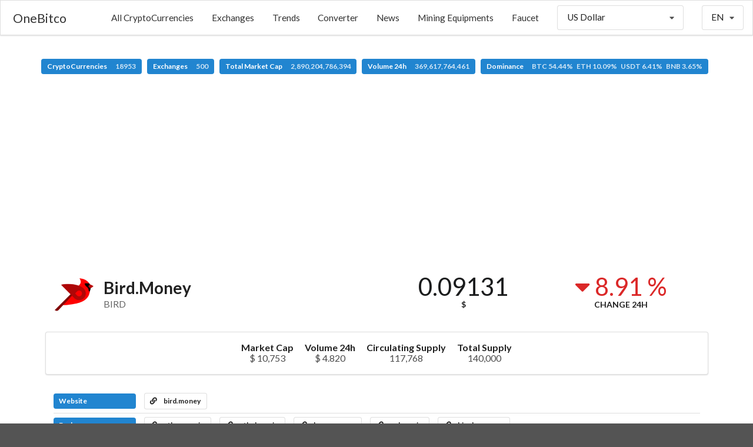

--- FILE ---
content_type: text/html; charset=UTF-8
request_url: https://onebitco.com/currency/bird-money
body_size: 5740
content:
<!DOCTYPE html>
<html lang="en">
<head>

    <meta charset="UTF-8">
    <meta http-equiv="X-UA-Compatible" content="IE=edge">
    <meta name="viewport" content="width=device-width,initial-scale=1">

    
    <title>OneBitco - Bird.Money (BIRD)</title>
    <meta name="description" content="All About CryptoCurrencies"/>
    <link rel="canonical" href="https://onebitco.com/currency/bird-money" />


    <meta property="og:type" content="website"/>
    <meta property="og:url" content="https://onebitco.com/currency/bird-money"/>
    <meta property="og:title" content="Bird.Money (BIRD)"/>
    <meta property="og:description" content="All About CryptoCurrencies"/>
    <meta property="og:site_name" content="OneBitco"/>
    

    <meta name="twitter:card" content="summary"/>
    <meta name="twitter:description" content="All About CryptoCurrencies"/>
    <meta name="twitter:title" content="Bird.Money (BIRD)"/>
    <meta name="twitter:url" content="https://onebitco.com/currency/bird-money"/>
            
    <meta name="theme-color" content="#2185d0">

            <link rel="stylesheet" href="https://cdn.jsdelivr.net/npm/semantic-ui@2.4.2/dist/semantic.min.css">
            <link rel="stylesheet" href="https://onebitco.com/assets/frontend/css/frontend.css?v=5.5.2">
    
    <style>
        #top-menu {background-color: #ffffff;}
        #top-menu .item {color: #333333;}

                @media only screen and (max-width: 1024px) {
            #top-menu .select-item, #top-menu .menu-item  {display: none;}
        }

        @media only screen and (min-width: 1024px) {
            #sidebar-menu-toggle  {display: none;}
        }
        
        #sidebar-menu {background-color: #ffffff;}
        #sidebar-menu .item {color: #333333;}
        #header-logo {height: 60px; }
        #stats {padding-top: 100px;}
        #footer {background-color: #f3f3f3;}
        #footer-main h1, #footer-main h1 .sub.header {color: #333333;}
        #footer-main h3 {color: #222222;}
        #footer-main .item, #footer-main .item i {color: #333333;}
        #footer-bottom-bar, #footer-bottom-bar a {
            background-color: #f0f0f0;
            color: #333333;
        }
    </style>

    <style></style>
</head>
<body>

<div id="sidebar-menu" class="ui big vertical sidebar menu left">
    <a class="item menu-item " href="https://onebitco.com/market">All CryptoCurrencies</a><a class="item menu-item " href="https://onebitco.com/exchanges">Exchanges</a><a class="item menu-item " href="https://onebitco.com/trends">Trends</a><a class="item menu-item " href="https://onebitco.com/converter">Converter</a><a class="item menu-item " href="https://onebitco.com/press">News</a><a class="item menu-item " href="https://onebitco.com/mining">Mining Equipments</a><a class="item menu-item " href="https://onebitco.com/go/header/7">Faucet</a>    <div class="item">
            <select class="fluid price-currency ui search dropdown"></select>
        </div>
    <div class="item">
            <div class="fluid language ui compact selection dropdown">
        <input type="hidden">
        <i class="dropdown icon"></i>
        <div class="text">EN</div>
        <div class="menu">
                            <div class="item" data-value="en">
                    <i class="gb uk flag"></i>
                    EN                </div>
                            <div class="item" data-value="es">
                    <i class="es flag"></i>
                    ES                </div>
                            <div class="item" data-value="pt">
                    <i class="pt flag"></i>
                    PT                </div>
                            <div class="item" data-value="de">
                    <i class="de flag"></i>
                    DE                </div>
                            <div class="item" data-value="nl">
                    <i class="nl flag"></i>
                    NL                </div>
                            <div class="item" data-value="fr">
                    <i class="fr flag"></i>
                    FR                </div>
                            <div class="item" data-value="it">
                    <i class="it flag"></i>
                    IT                </div>
                            <div class="item" data-value="hu">
                    <i class="hu flag"></i>
                    HU                </div>
                            <div class="item" data-value="ro">
                    <i class="ro flag"></i>
                    RO                </div>
                            <div class="item" data-value="sv">
                    <i class="se flag"></i>
                    SV                </div>
                            <div class="item" data-value="pl">
                    <i class="pl flag"></i>
                    PL                </div>
                            <div class="item" data-value="id">
                    <i class="id flag"></i>
                    ID                </div>
                            <div class="item" data-value="zh">
                    <i class="cn flag"></i>
                    ZH                </div>
                            <div class="item" data-value="zh-tw">
                    <i class="tw flag"></i>
                    ZH-TW                </div>
                            <div class="item" data-value="ja">
                    <i class="jp flag"></i>
                    JA                </div>
                            <div class="item" data-value="ko">
                    <i class="kr flag"></i>
                    KO                </div>
                            <div class="item" data-value="ru">
                    <i class="ru flag"></i>
                    RU                </div>
                            <div class="item" data-value="ar">
                    <i class="sa flag"></i>
                    AR                </div>
                            <div class="item" data-value="th">
                    <i class="th flag"></i>
                    TH                </div>
                            <div class="item" data-value="vi">
                    <i class="vn flag"></i>
                    VI                </div>
                            <div class="item" data-value="tr">
                    <i class="tr flag"></i>
                    TR                </div>
                    </div>
    </div>
        </div>
</div>

<nav id="top-menu" class="ui borderless fluid fixed menu">
    
        <a id="sidebar-menu-toggle" class="item"><i class="sidebar icon"></i></a>
        <a href="https://onebitco.com/" class="brand item">OneBitco</a>        <div class="right menu">
            <a class="item menu-item " href="https://onebitco.com/market">All CryptoCurrencies</a><a class="item menu-item " href="https://onebitco.com/exchanges">Exchanges</a><a class="item menu-item " href="https://onebitco.com/trends">Trends</a><a class="item menu-item " href="https://onebitco.com/converter">Converter</a><a class="item menu-item " href="https://onebitco.com/press">News</a><a class="item menu-item " href="https://onebitco.com/mining">Mining Equipments</a><a class="item menu-item " href="https://onebitco.com/go/header/7">Faucet</a>            <div class="select-item item">
                    <select class=" price-currency ui search dropdown"></select>
                </div>
            <div class="select-item item">
                    <div class=" language ui compact selection dropdown">
        <input type="hidden">
        <i class="dropdown icon"></i>
        <div class="text">EN</div>
        <div class="menu">
                            <div class="item" data-value="en">
                    <i class="gb uk flag"></i>
                    EN                </div>
                            <div class="item" data-value="es">
                    <i class="es flag"></i>
                    ES                </div>
                            <div class="item" data-value="pt">
                    <i class="pt flag"></i>
                    PT                </div>
                            <div class="item" data-value="de">
                    <i class="de flag"></i>
                    DE                </div>
                            <div class="item" data-value="nl">
                    <i class="nl flag"></i>
                    NL                </div>
                            <div class="item" data-value="fr">
                    <i class="fr flag"></i>
                    FR                </div>
                            <div class="item" data-value="it">
                    <i class="it flag"></i>
                    IT                </div>
                            <div class="item" data-value="hu">
                    <i class="hu flag"></i>
                    HU                </div>
                            <div class="item" data-value="ro">
                    <i class="ro flag"></i>
                    RO                </div>
                            <div class="item" data-value="sv">
                    <i class="se flag"></i>
                    SV                </div>
                            <div class="item" data-value="pl">
                    <i class="pl flag"></i>
                    PL                </div>
                            <div class="item" data-value="id">
                    <i class="id flag"></i>
                    ID                </div>
                            <div class="item" data-value="zh">
                    <i class="cn flag"></i>
                    ZH                </div>
                            <div class="item" data-value="zh-tw">
                    <i class="tw flag"></i>
                    ZH-TW                </div>
                            <div class="item" data-value="ja">
                    <i class="jp flag"></i>
                    JA                </div>
                            <div class="item" data-value="ko">
                    <i class="kr flag"></i>
                    KO                </div>
                            <div class="item" data-value="ru">
                    <i class="ru flag"></i>
                    RU                </div>
                            <div class="item" data-value="ar">
                    <i class="sa flag"></i>
                    AR                </div>
                            <div class="item" data-value="th">
                    <i class="th flag"></i>
                    TH                </div>
                            <div class="item" data-value="vi">
                    <i class="vn flag"></i>
                    VI                </div>
                            <div class="item" data-value="tr">
                    <i class="tr flag"></i>
                    TR                </div>
                    </div>
    </div>
                </div>
        </div>

    </nav>

<div class="pusher">
    <div id="stats" class="ui center aligned basic segment">
        <div class="ui basic labels">
            <a class="ui blue label" href="https://onebitco.com/market">
                CryptoCurrencies                <div class="detail">18953</div>
            </a>
                        <a class="ui blue label" href="https://onebitco.com/exchanges">
                Exchanges                <div class="detail">500</div>
            </a>
                        <a class="ui blue label" href="https://onebitco.com/market">
                Total Market Cap                <div class="detail">2,890,204,786,394</div>
            </a>
            <a class="ui blue label" href="https://onebitco.com/market">
                Volume 24h                <div class="detail">369,617,764,461</div>
            </a>
            <a class="ui blue label" href="https://onebitco.com/market">
                Dominance                <div class="detail">BTC 54.44%&nbsp;&nbsp;&nbsp;ETH 10.09%&nbsp;&nbsp;&nbsp;USDT 6.41%&nbsp;&nbsp;&nbsp;BNB 3.65%</div>
            </a>
        </div>
    </div>
    <main id="content">
    <div class="ui basic segment">
        <div align="center">
<div id="frame" style="width: 300px;margin: auto;z-index: 99998;height: auto">
          <iframe data-aa='1186354' src='//ad.a-ads.com/1186354/?size=300x250'
                            style='border:0; padding:0; width:300px; height:250px; overflow:hidden;display: block;margin: auto'></iframe>
        </div>
</div>    </div>

<div class="ui container">

    <div class="ui stackable two columns grid basic segment">
        <div class="row">
            <div id="currency-header-col" class="column">
                <h1 class="ui header">
                    <img src="https://onebitco.com/coins_images/bird-money/large.png">
                    <div class="content">
                        Bird.Money                        <div class="sub header">BIRD</div>
                    </div>
                </h1>
            </div>

            <div class="center aligned column">
                <div class="ui two small statistics">
                    <div id="currency-price" class="statistic">
                        <div class="value">0.09131</div>
                        <div class="label">$</div>
                    </div>

                    <div class="red mini statistic">
                        <div class="value">
                            <i class="caret down icon"></i>
                            8.91 %                        </div>
                        <div class="label">Change 24h</div>
                    </div>
                </div>
            </div>
        </div>
    </div>

</div>



<div class="ui container">

        <div id="currency-info" class="ui center aligned segment container">
        <div class="ui large horizontal list">
                        <div class="item">
                <div class="header">Market Cap</div>
                <div class="description">$ 10,753</div>
            </div>
                        <div class="item">
                <div class="header">Volume 24h</div>
                <div class="description">$ 4.820</div>
            </div>
                                    <div class="item">
                <div class="header">Circulating Supply</div>
                <div class="description">117,768</div>
            </div>
                                    <div class="item">
                <div class="header">Total Supply</div>
                <div class="description">140,000</div>
            </div>
                    </div>
    </div>
    


                        <div id="currency-links" class="ui basic segment">

                <div class="ui divided list">
                                            <div class="item">
                            <div class="ui horizontal list">
                                <div class="item">
                                    <div class="ui blue heading-label label">Website</div>
                                </div>
                                                                    <div class="item">
                                        <a class="ui basic label" target='_blank' href="https://bird.money/">
                                            <i class="linkify icon"></i>
                                            bird.money                                        </a>
                                    </div>
                                                            </div>
                        </div>
                                        <div class="item">
                        <div class="ui horizontal list">
                            <div class="item">
                                <div class="ui blue heading-label label">Explorers</div>
                            </div>
                                                            <div class="item">
                                    <a class="ui basic label" target='_blank' href="https://etherscan.io/token/0x70401dFD142A16dC7031c56E862Fc88Cb9537Ce0">
                                        <i class="linkify icon"></i>
                                        etherscan.io                                    </a>
                                </div>
                                                            <div class="item">
                                    <a class="ui basic label" target='_blank' href="https://ethplorer.io/address/0x70401dfd142a16dc7031c56e862fc88cb9537ce0">
                                        <i class="linkify icon"></i>
                                        ethplorer.io                                    </a>
                                </div>
                                                            <div class="item">
                                    <a class="ui basic label" target='_blank' href="https://bscscan.com/token/0x8780fea4c6b242677d4a397fe1110ac09ce99ad2">
                                        <i class="linkify icon"></i>
                                        bscscan.com                                    </a>
                                </div>
                                                            <div class="item">
                                    <a class="ui basic label" target='_blank' href="https://solscan.io/token/FTPnEQ3NfRRZ9tvmpDW6JFrvweBE5sanxnXSpJL1dvbB">
                                        <i class="linkify icon"></i>
                                        solscan.io                                    </a>
                                </div>
                                                            <div class="item">
                                    <a class="ui basic label" target='_blank' href="https://binplorer.com/address/0x8780fea4c6b242677d4a397fe1110ac09ce99ad2">
                                        <i class="linkify icon"></i>
                                        binplorer.com                                    </a>
                                </div>
                                                    </div>
                    </div>
                    <div class="item">
                        <div class="ui horizontal list">
                            <div class="item">
                                <div class="ui blue heading-label label">Social</div>
                            </div>
                                                                                        <div class="item">
                                    <a href="https://twitter.com/_birdmoney" target="_blank" class="ui teal label">
                                        <i class="twitter icon"></i>
                                        Twitter
                                    </a>
                                </div>
                                                                                                            </div>
                    </div>
                </div>
            </div>
        
    
            <div id="currency-converter" class="ui centered padded segment">
            <div class="ui two columns grid">
                <div class="ui vertical divider"><i class="exchange icon"></i></div>
                <div class="centered row">
                    <div class="right aligned column">
                        <div class="ui fluid labeled input">
                            <div class="ui blue label">BIRD</div>
                            <input class="input-left" type="number" value="1">
                        </div>
                    </div>
                    <div class="column">
                        <div class="ui fluid right labeled input">
                            <input class="input-right" type="number">
                            <div class="ui blue label">$</div>
                        </div>
                    </div>
                </div>
            </div>
        </div>
    

        <div id="currency-chart-wrapper">
        <div id="currency-chart-menu" class="ui tiny secondary menu">
            <div class="right menu">
                <div class="link item" data-dataset="1">1D</div>
                <div class="active link item" data-dataset="7">7D</div>
                <div class="link item" data-dataset="30">1M</div>
                <div class="link item" data-dataset="90">3M</div>
                <div class="link item" data-dataset="180">6M</div>
                <div class="link item" data-dataset="365">1Y</div>
                <div class="link item" data-dataset="max">All</div>
            </div>
        </div>
        <div id="currency-chart"></div>
    </div>
    
	    <div id="currency-tickers" class="ui attached segment">
        <table class="ui very basic table">
            <thead>
            <tr>
                <th>#</th>
                <th>Exchange</th>
                <th>Pair</th>
                <th class="right aligned">Price</th>
                <th class="right aligned">Volume 24h</th>
            </tr>
            </thead>
            <tbody></tbody>
        </table>
    </div>
    <div id="currency-tickers-load-btn" class="ui blue bottom attached small button">
        <i class="arrow down icon"></i>
    </div>
	
        <div id="currency-description" class="">
        <h2 class="ui centered header">Description</h2>
        <div>
	        Bird.Money is developing data-driven solutions used to analyze risk in Decentralized Finance by securely delivering their Blockchain Individualized Risk of Default (BIRD) Score — DeFi’s improvement on the legacy financial system’s credit score — to lending platforms and protocols. The BIRD Score is the first DeFi credit score based on the statistical prediction of loan default, created using advanced machine learning methods and made available to lending protocols as a simple, accessible rating. It’s the next generation of credit scoring.

Together with its lending platform, decentralized analytics oracle and API, Bird.Money is leading the way in empowering DeFi product innovation. Bird.Money’s suite of analytics products and services enable truly individualized DeFi solutions to be uniquely tailored to each and every user.        </div>
    </div>
    
    
</div>

    <div class="ui basic segment">
        <div align="center">
<div id="frame" style="width: 300px;margin: auto;z-index: 99998;height: auto">
          <iframe data-aa='1186354' src='//ad.a-ads.com/1186354/?size=300x250'
                            style='border:0; padding:0; width:300px; height:250px; overflow:hidden;display: block;margin: auto'></iframe>
        </div>
</div>    </div>
</main>
    <footer id="footer">
        <div class="ui stackable grid">

            <div id="footer-main" class="centered row">
                <div class="middle aligned five wide column">
                    <div class="ui huge header">
                                                OneBitco                    </div>
                </div>

                                                            <div class="center aligned five wide column">
                            <h3 class="ui header"></h3>
                            <div class="ui large list">
                                <a class="item menu-item " href="https://onebitco.com/market">All CryptoCurrencies</a><a class="item menu-item " href="https://onebitco.com/exchanges">Exchanges</a><a class="item menu-item " href="https://onebitco.com/trends">Trends</a><a class="item menu-item " href="https://onebitco.com/converter">Converter</a>                            </div>
                        </div>
                                                                                <div class="center aligned five wide column">
                            <h3 class="ui header"></h3>
                            <div class="ui large list">
                                <a class="item menu-item " href="https://onebitco.com/press">News</a><a class="item menu-item " href="https://onebitco.com/mining">Mining Equipments</a><a class="item menu-item " href="https://onebitco.com/go/footer_2/3">Faucet</a>                            </div>
                        </div>
                                                                                    </div>

                        <div id="footer-bottom-bar" class="row">
                <div class="center aligned sixteen wide column">
                    <div class="ui transparent label">
                        Copyright© 2024 OneBitco                         -                                                     Powered By <a target="_blank" href="https://www.cryptocompare.com/">CryptoCompare</a> & <a href="https://www.coingecko.com/">CoinGecko</a>
                                            </div>
                </div>
            </div>
                    </div>
    </footer>
</div>

<div id="slide-up" class="ui blue icon button" style="z-index: 9999; display: none;"><i class="arrow up icon"></i></div>

<div id="donation-box" class="ui modal">
    <div class="scrolling content">
        <div class="ui icon huge message">
            <i class="hand peace icon"></i>
            <div class="content">
                <div class="header"></div>
                <div></div>
            </div>
        </div>
                    </div>
    <div class="actions">
        <div class="ui ok green button">Thank you</div>
    </div>
</div>



<script>
    //<![CDATA[
    window.CoinTableConstants = {"price_currency":"USD","price_rate":{"name":"US Dollar","unit":"$","value":"1.00000000","type":"fiat"},"urls":{"market_page":"https:\/\/onebitco.com\/market","currency_page":"https:\/\/onebitco.com\/currency","press_page":"https:\/\/onebitco.com\/press","mining_page":"https:\/\/onebitco.com\/mining","services_page":"https:\/\/onebitco.com\/services","icos_page":"https:\/\/onebitco.com\/icos","exchanges_page":"https:\/\/onebitco.com\/exchanges","api":"https:\/\/onebitco.com\/api"},"coin":{"slug":"bird-money","name":"Bird.Money","symbol":"BIRD","tracking":null},"chart":{"currency":"USD","price":{"label":"Price ($)","color":"#2185d0"},"volume":{"label":"Volume ($)","color":"#7fbe9e"},"market_cap":{"label":"Market Cap ($)","color":"#e05a12"}},"tickers":{"enabled":true,"size":20},"lang":"en"};
    //]]>
</script>
    <script src="https://cdn.jsdelivr.net/npm/jquery@3.6.0/dist/jquery.min.js"></script>
    <script src="https://cdn.jsdelivr.net/npm/jquery.cookie@1.4.1/jquery.cookie.min.js"></script>
    <script src="https://cdn.jsdelivr.net/npm/semantic-ui@2.4.2/dist/semantic.min.js"></script>
    <script src="https://cdn.jsdelivr.net/npm/money@0.2.0/money.min.js"></script>
    <script src="https://onebitco.com/assets/frontend/js/frontend.min.js?v=5.5.2"></script>
    <script src="https://cdn.jsdelivr.net/npm/echarts@4.9.0/dist/echarts-en.min.js"></script>
    <script src="https://onebitco.com/assets/frontend/js/currency.min.js?v=5.5.2"></script>
<!-- Global site tag (gtag.js) - Google Analytics -->
<script async src="https://www.googletagmanager.com/gtag/js?id=UA-136228309-3"></script>
<script>
window.dataLayer = window.dataLayer || [];
function gtag(){dataLayer.push(arguments);}
gtag('js', new Date());

gtag('config', 'UA-136228309-3');
</script>

</body>
</html>
